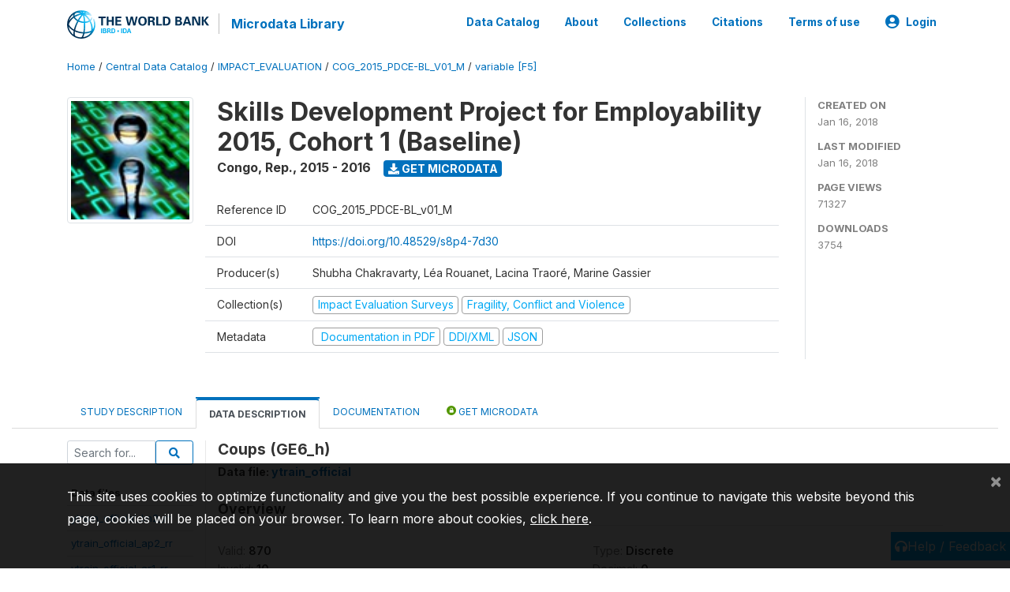

--- FILE ---
content_type: application/javascript; charset=utf-8
request_url: https://by2.uservoice.com/t2/136660/web/track.js?_=1768952887987&s=0&c=__uvSessionData0&d=eyJlIjp7InUiOiJodHRwczovL21pY3JvZGF0YS53b3JsZGJhbmsub3JnL2luZGV4LnBocC9jYXRhbG9nLzI5NDcvdmFyaWFibGUvRjUvVjc0NT9uYW1lPUdFNl9oIiwiciI6IiJ9fQ%3D%3D
body_size: 24
content:
__uvSessionData0({"uvts":"ff1979a3-abbd-4ac6-558a-b51744c4fbc0"});